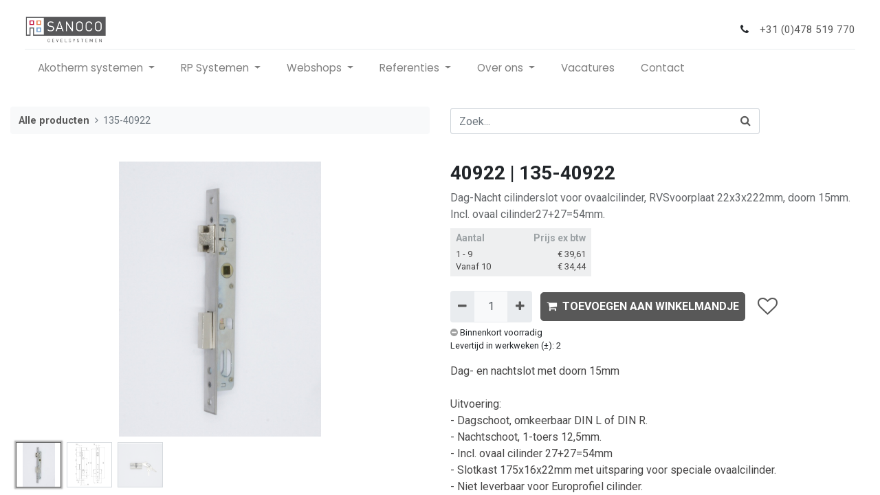

--- FILE ---
content_type: text/html; charset=utf-8
request_url: http://www.sanoco.com/shop/40922-135-40922-38561
body_size: 9456
content:
<!DOCTYPE html>
        <html lang="nl-NL" data-website-id="1" data-main-object="product.template(38561,)" data-oe-company-name="Sanoco Groothandel en Agenturen BV" data-add2cart-redirect="1">
    <head>
                <meta charset="utf-8"/>
                <meta http-equiv="X-UA-Compatible" content="IE=edge,chrome=1"/>
            <meta name="viewport" content="width=device-width, initial-scale=1"/>
        <meta name="generator" content="Odoo"/>
        <meta name="description" content="Dag-Nacht cilinderslot voor ovaalcilinder, RVSvoorplaat 22x3x222mm, doorn 15mm. Incl. ovaal cilinder27+27=54mm."/>
                        <meta property="og:type" content="website"/>
                        <meta property="og:title" content="135-40922"/>
                        <meta property="og:site_name" content="Sanoco"/>
                        <meta property="og:url" content="http://www.sanoco.com/shop/40922-135-40922-38561"/>
                        <meta property="og:image" content="http://www.sanoco.com/web/image/product.template/38561/image_1024?unique=8ed5cbe"/>
                        <meta property="og:description" content="Dag-Nacht cilinderslot voor ovaalcilinder, RVSvoorplaat 22x3x222mm, doorn 15mm. Incl. ovaal cilinder27+27=54mm."/>
                    <meta name="twitter:card" content="summary_large_image"/>
                    <meta name="twitter:title" content="135-40922"/>
                    <meta name="twitter:image" content="http://www.sanoco.com/web/image/product.template/38561/image_1024?unique=8ed5cbe"/>
                    <meta name="twitter:description" content="Dag-Nacht cilinderslot voor ovaalcilinder, RVSvoorplaat 22x3x222mm, doorn 15mm. Incl. ovaal cilinder27+27=54mm."/>
        <link rel="canonical" href="https://www.sanoco.com/shop/40922-135-40922-38561"/>
        <link rel="preconnect" href="https://fonts.gstatic.com/" crossorigin=""/>
                <title> 135-40922 | Sanoco </title>
                <link type="image/x-icon" rel="shortcut icon" href="/web/image/website/1/favicon?unique=067d538"/>
            <link rel="preload" href="/web/static/lib/fontawesome/fonts/fontawesome-webfont.woff2?v=4.7.0" as="font" crossorigin=""/>
            <link type="text/css" rel="stylesheet" href="/web/assets/300978-82f24fe/1/web.assets_common.min.css" data-asset-bundle="web.assets_common" data-asset-version="82f24fe"/>
            <link type="text/css" rel="stylesheet" href="/web/assets/300010-aa50137/1/web.assets_frontend.min.css" data-asset-bundle="web.assets_frontend" data-asset-version="aa50137"/>
                <script id="web.layout.odooscript" type="text/javascript">
                    var odoo = {
                        csrf_token: "dbcbf6c932ef983d1f3238390fcf42b4ad107508o1800638208",
                        debug: "",
                    };
                </script>
            <script type="text/javascript">
                odoo.__session_info__ = {"is_admin": false, "is_system": false, "is_website_user": true, "user_id": false, "is_frontend": true, "profile_session": null, "profile_collectors": null, "profile_params": null, "show_effect": "True", "translationURL": "/website/translations", "cache_hashes": {"translations": "d914fac8923d901a7a4a44b31fbcabe296ee2346"}, "lang_url_code": "nl", "geoip_country_code": "US"};
                if (!/(^|;\s)tz=/.test(document.cookie)) {
                    const userTZ = Intl.DateTimeFormat().resolvedOptions().timeZone;
                    document.cookie = `tz=${userTZ}; path=/`;
                }
            </script>
            <script defer="defer" type="text/javascript" src="/web/assets/272999-733b685/1/web.assets_common_minimal.min.js" data-asset-bundle="web.assets_common_minimal" data-asset-version="733b685"></script>
            <script defer="defer" type="text/javascript" src="/web/assets/273000-18c7eeb/1/web.assets_frontend_minimal.min.js" data-asset-bundle="web.assets_frontend_minimal" data-asset-version="18c7eeb"></script>
            <script defer="defer" type="text/javascript" data-src="/web/assets/273001-65e8bb5/1/web.assets_common_lazy.min.js" data-asset-bundle="web.assets_common_lazy" data-asset-version="65e8bb5"></script>
            <script defer="defer" type="text/javascript" data-src="/web/assets/273003-33ee090/1/web.assets_frontend_lazy.min.js" data-asset-bundle="web.assets_frontend_lazy" data-asset-version="33ee090"></script>
        <!-- Google tag (gtag.js) -->
<!--
<script async src=https://www.googletagmanager.com/gtag/js?id=G-VDB26D63Q8> </script>
<script> window.dataLayer = window.dataLayer || [];
  function gtag(){dataLayer.push(arguments);}
  gtag('js', new Date());
  gtag('config', 'G-VDB26D63Q8');
</script>
-->
<!-- Google Tag Manager -->
<script>(function(w,d,s,l,i){w[l]=w[l]||[];w[l].push({'gtm.start':
  new Date().getTime(),event:'gtm.js'});var f=d.getElementsByTagName(s)[0],
  j=d.createElement(s),dl=l!='dataLayer'?'&l='+l:'';j.async=true;j.src=
  'https://www.googletagmanager.com/gtm.js?id='+i+dl;f.parentNode.insertBefore(j,f);
  })(window,document,'script','dataLayer','GTM-5R56VWH');
  </script>
<!-- End Google Tag Manager -->
    </head>
            <body class="" data-cookies-consent-manager="none">
        <div id="wrapwrap" class="   ">
    <header id="top" data-anchor="true" data-name="Header" class="  o_header_disappears o_hoverable_dropdown">
    <nav data-name="Navbar" class="navbar navbar-expand-lg navbar-light o_colored_level o_cc shadow-sm">
      <div id="top_menu_container" class="container flex-row flex-wrap">
  <button type="button" data-toggle="collapse" data-target="#top_menu_collapse" class="navbar-toggler order-lg-0">
    <span class="navbar-toggler-icon o_not_editable"></span>
  </button>
    <a href="/" class="navbar-brand logo order-lg-1">
            <span role="img" aria-label="Logo of Sanoco" title="Sanoco"><img src="/web/image/website/1/logo/Sanoco?unique=067d538" class="img img-fluid" alt="Sanoco" loading="lazy"/></span>
        </a>
        <div class="ml-lg-3 mr-auto order-lg-2 order-last" id="searchbox">
        </div>
        <div class="va-c d-none d-xl-block order-lg-3">
          <i class="fa fa-phone fa-fw mr-2"></i>
          <span class="o_force_ltr">
            <a href="tel:+31 (0)478 519 770">+31 (0)478 519 770</a>
          </span>
        </div>
        <ul class="nav navbar-nav navbar-expand order-lg-4">
          <li class="nav-item o_no_autohide_item d-md-none right_header">
            <a href="tel:+31 (0)478 519 770" role="button" class="btn">
              <i class="fa fa-1x fa-phone fa-fw"></i>
            </a>
          </li>
        <li class="nav-item right_header divider d-none"></li> 
        <li class="o_wsale_my_cart align-self-md-start d-none nav-item right_header">
            <a href="/shop/cart" class="nav-link cart_link">
                <i class="fa fa-shopping-cart"></i>
                <sup class="my_cart_quantity badge badge-primary" data-order-id="">0</sup>
            </a>
        </li>
        </ul>
        <div class="w-100 d-none d-xl-block order-lg-5">
          <div class="oe_structure oe_structure_solo" id="oe_structure_header_slogan_3">
      <section class="s_text_block o_colored_level" data-snippet="s_text_block" data-name="Text" style="background-image: none;">
        <div class="container">
          <div class="s_hr w-100 pt8 pb8" data-name="Separator">
            <hr class="w-100 mx-auto" style="border-top-width: 1px; border-top-style: solid; border-color: var(--200);"/>
          </div>
        </div>
      </section>
    </div>
  </div>
        <div id="top_menu_collapse" class="collapse navbar-collapse order-last">
    <ul id="top_menu" class="nav navbar-nav o_menu_loading flex-grow-1">
    <li class="nav-item dropdown  ">
        <a data-toggle="dropdown" href="#" class="nav-link dropdown-toggle ">
            <span>Akotherm systemen</span>
        </a>
        <ul class="dropdown-menu" role="menu">
    <li class="">
        <a role="menuitem" href="/akotherm-assortiment-deuren" class="dropdown-item ">
            <span>Akotherm deuren</span>
        </a>
    </li>
    <li class="">
        <a role="menuitem" href="/akotherm-assortiment-ramen" class="dropdown-item ">
            <span>Akotherm ramen </span>
        </a>
    </li>
    <li class="">
        <a role="menuitem" href="/akotherm-assortiment-schuifdeuren" class="dropdown-item ">
            <span>Akotherm schuifdeuren</span>
        </a>
    </li>
    <li class="">
        <a role="menuitem" href="/akotherm-assortiment-vliesgevels" class="dropdown-item ">
            <span>Akotherm vliesgevels</span>
        </a>
    </li>
        </ul>
    </li>
    <li class="nav-item dropdown  ">
        <a data-toggle="dropdown" href="#" class="nav-link dropdown-toggle ">
            <span>RP Systemen</span>
        </a>
        <ul class="dropdown-menu" role="menu">
    <li class="">
        <a role="menuitem" href="/rp-technik-assortiment-vliesgevel" class="dropdown-item ">
            <span>RP Technik vliesgevel</span>
        </a>
    </li>
    <li class="">
        <a role="menuitem" href="/rp-technik-assortiment-ramen" class="dropdown-item ">
            <span>RP Technik ramen</span>
        </a>
    </li>
    <li class="">
        <a role="menuitem" href="/rp-technik-assortiment-opbouw-vliesgevel" class="dropdown-item ">
            <span>RP Technik opbouw vliesgevel</span>
        </a>
    </li>
    <li class="">
        <a role="menuitem" href="/rp-technik-assortiment-deuren" class="dropdown-item ">
            <span>RP Technik deuren </span>
        </a>
    </li>
        </ul>
    </li>
    <li class="nav-item dropdown  ">
        <a data-toggle="dropdown" href="#" class="nav-link dropdown-toggle ">
            <span>Webshops</span>
        </a>
        <ul class="dropdown-menu" role="menu">
    <li class="">
        <a role="menuitem" href="https://www.alukozijnprofielen.com/" class="dropdown-item " target="_blank">
            <span>Alukozijnprofielen.com</span>
        </a>
    </li>
    <li class="">
        <a role="menuitem" href="https://www.hopprofielen.com/" class="dropdown-item " target="_blank">
            <span>Hopprofielen.com</span>
        </a>
    </li>
        </ul>
    </li>
    <li class="nav-item dropdown  ">
        <a data-toggle="dropdown" href="#" class="nav-link dropdown-toggle ">
            <span>Referenties</span>
        </a>
        <ul class="dropdown-menu" role="menu">
    <li class="">
        <a role="menuitem" href="/akotherm-referenties" class="dropdown-item ">
            <span>Akotherm referenties</span>
        </a>
    </li>
    <li class="">
        <a role="menuitem" href="/rp-technik-referenties" class="dropdown-item ">
            <span>RP-Technik referenties</span>
        </a>
    </li>
        </ul>
    </li>
    <li class="nav-item dropdown  ">
        <a data-toggle="dropdown" href="#" class="nav-link dropdown-toggle ">
            <span>Over ons</span>
        </a>
        <ul class="dropdown-menu" role="menu">
    <li class="">
        <a role="menuitem" href="/over-ons" class="dropdown-item ">
            <span>Over ons</span>
        </a>
    </li>
    <li class="">
        <a role="menuitem" href="/veelgesteldevragen" class="dropdown-item ">
            <span>Veelgestelde vragen (FAQ)</span>
        </a>
    </li>
        </ul>
    </li>
    <li class="nav-item">
        <a role="menuitem" href="/jobs" class="nav-link ">
            <span>Vacatures</span>
        </a>
    </li>
    <li class="nav-item">
        <a role="menuitem" href="/contactus" class="nav-link ">
            <span>Contact</span>
        </a>
    </li>
            <span class="d-md-none d-sm-block">
            </span>
    </ul>
        </div>
      </div>
    </nav>
  </header>
                <main>
            <div itemscope="itemscope" itemtype="http://schema.org/Product" id="wrap" class="js_sale ecom-zoomable zoomodoo-next">
                <div class="oe_structure oe_empty oe_structure_not_nearest" id="oe_structure_website_sale_product_1" data-editor-message="DROP BUILDING BLOCKS HERE TO MAKE THEM AVAILABLE ACROSS ALL PRODUCTS"></div>
                <section id="product_detail" class="container py-4 oe_website_sale " data-view-track="1" data-product-tracking-info="{&#34;item_id&#34;: &#34;8423869201401&#34;, &#34;item_name&#34;: &#34;[40922] 135-40922&#34;, &#34;item_category&#34;: &#34;135 CVL&#34;, &#34;currency&#34;: &#34;EUR&#34;, &#34;price&#34;: 39.61}">
                    <div class="row">
                        <div class="col-lg-6">
                            <ol class="breadcrumb mb-2">
                                <li class="breadcrumb-item o_not_editable">
                                    <a href="/shop">Alle producten</a>
                                </li>
                                <li class="breadcrumb-item active">
                                    <span>135-40922</span>
                                </li>
                            </ol>
                        </div>
                        <div class="col-lg-6">
                            <div class="d-sm-flex justify-content-between mb-2">
    <form method="get" class="o_searchbar_form o_wait_lazy_js s_searchbar_input o_wsale_products_searchbar_form w-100 w-md-auto mr-auto mb-2" action="/shop" data-snippet="s_searchbar_input">
            <div role="search" class="input-group  ">
        <input type="search" name="search" class="search-query form-control oe_search_box None" placeholder="Zoek..." data-search-type="products" data-limit="5" data-display-image="true" data-display-description="true" data-display-extra-link="true" data-display-detail="true" data-order-by="name asc"/>
        <div class="input-group-append">
            <button type="submit" aria-label="Zoek" title="Zoek" style="border-top-left-radius: 0px !important; border-bottom-left-radius: 0px !important;" class="btn oe_search_button btn-primary"><i class="fa fa-search"></i></button>
        </div>
    </div>
            <input name="order" type="hidden" class="o_search_order_by" value="name asc"/>
        </form>
                            </div>
                        </div>
                    </div>
                    <div class="row">
                        <div class="col-md-6 mt-md-4">
        <div id="o-carousel-product" class="carousel slide mb-3 overflow-hidden" data-ride="carousel" data-interval="0">
            <div class="o_carousel_product_outer carousel-outer position-relative flex-grow-1">
                <div class="carousel-inner h-100">
                        <div class="carousel-item h-100 active">
                            <div class="d-flex align-items-center justify-content-center h-100"><img src="/web/image/product.product/68585/image_1024/%5B40922%5D%20135-40922?unique=dfe354b" class="img img-fluid product_detail_img mh-100" alt="135-40922" data-zoom="1" data-zoom-image="/web/image/product.product/68585/image_1920/%5B40922%5D%20135-40922?unique=dfe354b" loading="lazy"/></div>
                        </div>
                        <div class="carousel-item h-100">
                            <div class="d-flex align-items-center justify-content-center h-100"><img src="/web/image/product.image/407/image_1024/T40922?unique=8995e25" class="img img-fluid product_detail_img mh-100" alt="T40922" loading="lazy"/></div>
                        </div>
                        <div class="carousel-item h-100">
                            <div class="d-flex align-items-center justify-content-center h-100"><img src="/web/image/product.image/209/image_1024/135-40922_2?unique=0116e4d" class="img img-fluid product_detail_img mh-100" alt="135-40922_2" data-zoom="1" data-zoom-image="/web/image/product.image/209/image_1920/135-40922_2?unique=0116e4d" loading="lazy"/></div>
                        </div>
                </div>
                    <a class="carousel-control-prev" href="#o-carousel-product" role="button" data-slide="prev">
                        <span class="fa fa-chevron-left fa-2x" role="img" aria-label="Vorige" title="Vorige"></span>
                    </a>
                    <a class="carousel-control-next" href="#o-carousel-product" role="button" data-slide="next">
                        <span class="fa fa-chevron-right fa-2x" role="img" aria-label="Volgende" title="Volgende"></span>
                    </a>
            </div>
        <div class="o_carousel_product_indicators pr-1 overflow-hidden">
            <ol class="carousel-indicators p-1 position-static mx-auto my-0 text-left">
                <li data-target="#o-carousel-product" class="m-1 mb-2 align-top active" data-slide-to="0">
                    <div><img src="/web/image/product.product/68585/image_128/%5B40922%5D%20135-40922?unique=dfe354b" class="img o_image_64_contain" alt="135-40922" loading="lazy"/></div>
                </li><li data-target="#o-carousel-product" class="m-1 mb-2 align-top " data-slide-to="1">
                    <div><img src="/web/image/product.image/407/image_128/T40922?unique=8995e25" class="img o_image_64_contain" alt="T40922" loading="lazy"/></div>
                </li><li data-target="#o-carousel-product" class="m-1 mb-2 align-top " data-slide-to="2">
                    <div><img src="/web/image/product.image/209/image_128/135-40922_2?unique=0116e4d" class="img o_image_64_contain" alt="135-40922_2" loading="lazy"/></div>
                </li>
            </ol>
        </div>
        </div>
                <div class="d-none d-md-block">
            <div class="row">
            </div>        
                </div>
                        </div>
                        <div class="col-md-6 mt-md-4" id="product_details">
                            <h1 itemprop="name">
               40922 | 
            135-40922
         </h1>
        <span itemprop="url" style="display:none;">https://www.sanoco.com/shop/40922-135-40922-38561</span>
                            <span itemprop="image" style="display:none;">https://www.sanoco.com/web/image/product.template/38561/image_1920?unique=8ed5cbe</span>
                            <p class="text-muted my-2" placeholder="Een korte omschrijving die ook zal verschijnen op documenten.">Dag-Nacht cilinderslot voor ovaalcilinder, RVSvoorplaat 22x3x222mm, doorn 15mm. Incl. ovaal cilinder27+27=54mm.</p>
                            <form action="/shop/cart/update" method="POST">
                                <input type="hidden" name="csrf_token" value="dbcbf6c932ef983d1f3238390fcf42b4ad107508o1800638208"/>
                                <div class="js_product js_main_product mb-3">
            <div class="product product-price product-price-qbreaks  large-price">
                <table>
                    <tbody>
                        <tr>
                            <td class="header q">Aantal</td>
                            <td class="header price">Prijs ex btw</td>
                        </tr>
                            <tr>
                                <td class="q">1 - 9 </td>
                                <td class="price"><span data-oe-type="monetary" data-oe-expression="multiprice[1]" class="oe_price" style="white-space: nowrap;">€ <span class="oe_currency_value">39,61</span></span></td>
                            </tr>
                            <tr>
                                <td class="q">Vanaf 10 </td>
                                <td class="price"><span data-oe-type="monetary" data-oe-expression="multiprice[1]" class="oe_price" style="white-space: nowrap;">€ <span class="oe_currency_value">34,44</span></span></td>
                            </tr>
                    </tbody>
                </table>
            </div>
                                        <input type="hidden" class="product_id" name="product_id" value="68585"/>
                                        <input type="hidden" class="product_template_id" name="product_template_id" value="38561"/>
                                        <input type="hidden" class="product_category_id" name="product_category_id" value="250"/>
        <ul class="list-unstyled js_add_cart_variants flex-column" data-attribute_exclusions="{&#34;exclusions&#34;: {&#34;41&#34;: [], &#34;1097&#34;: [], &#34;17&#34;: [], &#34;94&#34;: []}, &#34;parent_exclusions&#34;: {}, &#34;parent_combination&#34;: [], &#34;parent_product_name&#34;: null, &#34;mapped_attribute_names&#34;: {&#34;41&#34;: &#34;Merk: Sanoco&#34;, &#34;1097&#34;: &#34;Materiaal / Kleur: RVS naturel&#34;, &#34;17&#34;: &#34;Doornmaat: 15 mm&#34;, &#34;94&#34;: &#34;Deurbeslag type: Dag- en nachtschoot&#34;}}">
                <li data-attribute_id="1" data-attribute_name="Merk" class="variant_attribute d-none">
                    <strong class="attribute_name">Merk</strong>
                        <ul data-attribute_id="1" class="list-inline list-unstyled ">
                                <li class="list-inline-item form-group js_attribute_value" style="margin: 0;">
                                    <label class="col-form-label">
                                        <div class="custom-control custom-radio">
                                            <input type="radio" class="custom-control-input js_variant_change no_variant" checked="True" name="ptal-40" value="41" data-value_id="41" data-value_name="Sanoco" data-attribute_name="Merk" data-is_single="True"/>
                                            <div class="radio_input_value custom-control-label">
                                                <span>Sanoco</span>
                                            </div>
                                        </div>
                                    </label>
                                </li>
                        </ul>
                </li>
                <li data-attribute_id="2" data-attribute_name="Materiaal / Kleur" class="variant_attribute d-none">
                    <strong class="attribute_name">Materiaal / Kleur</strong>
                        <ul data-attribute_id="2" class="list-inline list-unstyled ">
                                <li class="list-inline-item form-group js_attribute_value" style="margin: 0;">
                                    <label class="col-form-label">
                                        <div class="custom-control custom-radio">
                                            <input type="radio" class="custom-control-input js_variant_change no_variant" checked="True" name="ptal-1075" value="1097" data-value_id="1097" data-value_name="RVS naturel" data-attribute_name="Materiaal / Kleur" data-is_single="True"/>
                                            <div class="radio_input_value custom-control-label">
                                                <span>RVS naturel</span>
                                            </div>
                                        </div>
                                    </label>
                                </li>
                        </ul>
                </li>
                <li data-attribute_id="3" data-attribute_name="Doornmaat" class="variant_attribute d-none">
                    <strong class="attribute_name">Doornmaat</strong>
                        <ul data-attribute_id="3" class="list-inline list-unstyled ">
                                <li class="list-inline-item form-group js_attribute_value" style="margin: 0;">
                                    <label class="col-form-label">
                                        <div class="custom-control custom-radio">
                                            <input type="radio" class="custom-control-input js_variant_change no_variant" checked="True" name="ptal-18" value="17" data-value_id="17" data-value_name="15 mm" data-attribute_name="Doornmaat" data-is_single="True"/>
                                            <div class="radio_input_value custom-control-label">
                                                <span>15 mm</span>
                                            </div>
                                        </div>
                                    </label>
                                </li>
                        </ul>
                </li>
                <li data-attribute_id="5" data-attribute_name="Deurbeslag type" class="variant_attribute d-none">
                    <strong class="attribute_name">Deurbeslag type</strong>
                        <ul data-attribute_id="5" class="list-inline list-unstyled ">
                                <li class="list-inline-item form-group js_attribute_value" style="margin: 0;">
                                    <label class="col-form-label">
                                        <div class="custom-control custom-radio">
                                            <input type="radio" class="custom-control-input js_variant_change no_variant" checked="True" name="ptal-87" value="94" data-value_id="94" data-value_name="Dag- en nachtschoot" data-attribute_name="Deurbeslag type" data-is_single="True"/>
                                            <div class="radio_input_value custom-control-label">
                                                <span>Dag- en nachtschoot</span>
                                            </div>
                                        </div>
                                    </label>
                                </li>
                        </ul>
                </li>
        </ul>
                                    <p class="css_not_available_msg alert alert-warning">Deze combinatie bestaat niet.</p>
        <div class="css_quantity input-group d-inline-flex mr-2 my-1 align-middle" contenteditable="false">
            <div class="input-group-prepend">
                <a class="btn btn-primary js_add_cart_json" aria-label="Verwijder één" title="Verwijder één" href="#">
                    <i class="fa fa-minus"></i>
                </a>
            </div>
            <input type="text" class="form-control quantity" data-min="1" name="add_qty" value="1"/>
            <div class="input-group-append">
                <a class="btn btn-primary float_left js_add_cart_json" aria-label="Voeg één toe" title="Voeg één toe" href="#">
                    <i class="fa fa-plus"></i>
                </a>
            </div>
        </div>
      <div id="add_to_cart_wrap" class="d-inline">
                                        <a data-animation-selector=".o_wsale_product_images" role="button" id="add_to_cart" class="btn btn-primary js_check_product a-submit my-1 mr-1 font-weight-bold flex-grow-1 p-2" href="#"><i class="fa fa-shopping-cart mr-2"></i>TOEVOEGEN AAN WINKELMANDJE</a>
                                        <div id="product_option_block" class="d-inline-block align-middle">
            <button type="button" role="button" class="btn btn-outline-primary border-0 my-1 px-2 o_add_wishlist_dyn" data-action="o_wishlist" title="Toevoegen aan verlanglijst" data-product-template-id="38561" data-product-product-id="68585"><i class="fa fa-heart-o fa-2x" role="img" aria-label="Toevoegen aan verlanglijst"></i></button>
        </div>
                                    </div>
    <div class="mb-2">
      <small>
          <div class="eq product product-stock product-stock-1" title="Binnenkort voorradig" data-minwidth="180" data-maxwidth="">
            <span class="fa fa-minus-circle stockicon"></span>
            <span class="text">
              <font style="vertical-align: inherit;">
                <font style="vertical-align: inherit;">Binnenkort voorradig</font>
              </font>
            </span>
            <div class="stock_delivery_time">
              <font style="vertical-align: inherit;">
                <font style="vertical-align: inherit;">Levertijd in werkweken (±): 2</font>
              </font>
            </div>
          </div>
      </small>
    </div>
    <div class="card-text text-muted pt-2"><p>
<span style="color: rgb(71, 70, 70); font-size: medium;">Dag- en nachtslot met doorn 15mm</span><br><br><span style="color: rgb(71, 70, 70); font-size: medium;">Uitvoering:</span><br><span style="color: rgb(71, 70, 70); font-size: medium;">- Dagschoot, omkeerbaar DIN L of DIN R.</span><br><span style="color: rgb(71, 70, 70); font-size: medium;">- Nachtschoot, 1-toers 12,5mm.</span><br><span style="color: rgb(71, 70, 70); font-size: medium;">- Incl. ovaal cilinder 27+27=54mm</span><br><span style="color: rgb(71, 70, 70); font-size: medium;">- Slotkast 175x16x22mm met uitsparing voor speciale ovaalcilinder.</span><br><span style="color: rgb(71, 70, 70); font-size: medium;">- Niet leverbaar voor Europrofiel cilinder.</span><br><span style="color: rgb(71, 70, 70); font-size: medium;">- 8mm deurkrukstift.</span><br><span style="color: rgb(71, 70, 70); font-size: medium;">- Doornmaat 15mm (vanaf voorplaat).</span><br><span style="color: rgb(71, 70, 70); font-size: medium;">- Toepasbaar in staal hopprofielen van 20mm zoals RP-Line 34 en 40.</span><br><br><span style="color: rgb(71, 70, 70); font-size: medium;">Te leveren materiaal en oppervlaktebehandeling:</span><br><span style="color: rgb(71, 70, 70); font-size: medium;">- Slotplaat, RVS.</span>
<br></p></div>
      <div class="availability_messages o_not_editable"></div>
                                </div>
                            </form>
                            <div id="product_attributes_simple">
                                <table class="table table-sm text-muted ">
                                        <tr>
                                            <td>
                                                <span>Merk</span>:
                                                    <span>Sanoco</span>
                                            </td>
                                        </tr>
                                        <tr>
                                            <td>
                                                <span>Materiaal / Kleur</span>:
                                                    <span>RVS naturel</span>
                                            </td>
                                        </tr>
                                        <tr>
                                            <td>
                                                <span>Doornmaat</span>:
                                                    <span>15 mm</span>
                                            </td>
                                        </tr>
                                        <tr>
                                            <td>
                                                <span>Deurbeslag type</span>:
                                                    <span>Dag- en nachtschoot</span>
                                            </td>
                                        </tr>
                                </table>
                            </div>
                            <div id="o_product_terms_and_share">
            <div class="h4 mt-3 d-flex justify-content-end" contenteditable="false">
    <div data-snippet="s_share" class="s_share text-left text-lg-right">
        <a href="https://www.facebook.com/sharer/sharer.php?u={url}" target="_blank" class="s_share_facebook mx-1 my-0">
            <i class="fa fa-facebook "></i>
        </a>
        <a href="https://twitter.com/intent/tweet?text={title}&amp;url={url}" target="_blank" class="s_share_twitter mx-1 my-0">
            <i class="fa fa-twitter "></i>
        </a>
        <a href="https://pinterest.com/pin/create/button/?url={url}&amp;media={media}&amp;description={title}" target="_blank" class="s_share_pinterest mx-1 my-0">
            <i class="fa fa-pinterest "></i>
        </a>
        <a href="mailto:?body={url}&amp;subject={title}" class="s_share_email mx-1 my-0">
            <i class="fa fa-envelope "></i>
        </a>
    </div>
            </div>
        </div>
        </div>
                    </div>
                </section>
                <div class="container d-block d-md-none">
            <div class="row">
            </div>        
                </div>
                <div class="oe_structure oe_empty oe_structure_not_nearest mt16" id="oe_structure_website_sale_product_2" data-editor-message="DROP BUILDING BLOCKS HERE TO MAKE THEM AVAILABLE ACROSS ALL PRODUCTS"></div>
            </div>
                </main>
                <footer id="bottom" data-anchor="true" data-name="Footer" class="o_footer o_colored_level o_cc ">
                    <div id="footer" class="oe_structure oe_structure_solo" style="">
      <section class="s_text_block pt40 pb16" data-snippet="s_text_block" data-name="Text" style="background-image: none;" data-original-title="" title="" aria-describedby="tooltip454098">
        <div class="container">
          <div class="row" data-original-title="" title="" aria-describedby="tooltip660694">
            <div class="pt24 pb24 o_colored_level col-lg-3" data-original-title="" title="" aria-describedby="tooltip774111">
              <h5 class="mb-3">Menu</h5>
              <ul class="list-unstyled">
                <li>
                  <a href="/" data-original-title="" title="">
                    <font class="text-o-color-3" data-original-title="" title="" aria-describedby="tooltip579543">Home</font>
                  </a>
                </li>
                <li data-original-title="" title="" aria-describedby="tooltip772722">
                  <a href="/over-ons" data-original-title="" title="">
                    <font class="text-o-color-3" data-original-title="" title="" aria-describedby="tooltip617017">Over ons</font>
                  </a>
                </li>
                <li data-original-title="" title="" aria-describedby="tooltip173396">
                  <a href="/jobs" data-original-title="" title="">
                    <font class="text-o-color-3" data-original-title="" title="" aria-describedby="tooltip397314">Vacatures</font>
                  </a>
                </li>
                <li data-original-title="" title="" aria-describedby="tooltip685174">
                  <a href="/contactus" data-original-title="" title="">
                    <font class="text-o-color-3" data-original-title="" title="" aria-describedby="tooltip754041">Contact</font>
                  </a>
                  <a href="/veelgesteldevragen" data-original-title="" title="">​</a>
                  <br/>
                </li>
              </ul>
            </div>
            <div class="pt24 pb24 o_colored_level col-lg-3" data-original-title="" title="" aria-describedby="tooltip324625">
              <h5 class="mb-3">Contact</h5>
              <ul class="list-unstyled">
                <li>
                  <b>Sanoco Gevelsystemen</b>
                </li>
                <li>
                  Nieuwhuisweg 3  
                </li>
                <li>
                  5804 AN Venray  
                </li>
                <li>
                  Nederland  
                </li>
                <li>
                  <i class="fa fa-phone fa-fw mr-2"></i>
                  <span class="o_force_ltr">
                    <a href="tel:+31 478 519770" data-original-title="" title="">+31-478-519770</a>
                  </span>
                </li>
                <li data-original-title="" title="" aria-describedby="tooltip991524">
                  <i class="fa fa-envelope fa-fw mr-2"></i>
                  <a href="mailto:sanoco@sanoco.com">sanoco@sanoco.com</a>
                </li>
                <li><i class="fa fa-globe fa-fw mr-2"></i><a href="https://www.sanoco.com">www.sanoco.com</a>&nbsp;<br/></li>
              </ul>
              <div data-snippet="s_share" class="s_share text-left" data-name="Share">
                <h4 class="s_share_title d-none o_default_snippet_text">Delen</h4>
                <a href="https://www.facebook.com/Sanoco.bv/" target="_blank" class="s_share_facebook" data-original-title="" title="">
                  <i class="fa fa-facebook rounded shadow-sm" data-original-title="" title="" aria-describedby="tooltip645141"></i>
                </a>
                <a href="https://www.linkedin.com/company/sanoco-gevelsystemen" target="_blank" class="s_share_linkedin" data-original-title="" title="">
                  <i class="fa fa-linkedin rounded shadow-sm" data-original-title="" title="" aria-describedby="tooltip6241"></i>
                </a>
              </div>
            </div>
            <div class="pt24 pb24 o_colored_level col-lg-3" data-original-title="" title="" aria-describedby="tooltip324625">
              <h5 class="mb-3">Partners</h5>
              <ul class="list-unstyled" data-original-title="" title="" aria-describedby="tooltip766194">
                <li data-original-title="" title="" aria-describedby="tooltip175905">
                  <a href="http://Alukozijnprofielen.com" data-original-title="" title="">Alukozijnprofielen</a>
                </li>
                <li data-original-title="" title="" aria-describedby="tooltip66605">
                  <a href="http://Hopprofielen.com" data-original-title="" title="">Hopprofielen</a>
                </li>
                <li data-original-title="" title="" aria-describedby="tooltip66605">
                  <a href="http://akotherm.de/">Akotherm</a>
                </li>
                <li data-original-title="" title="" aria-describedby="tooltip66605">
                  <a href="http://rp-technik.com/">RP-Technik</a>
                  <br/>
                </li>
                <li>&nbsp;<br/></li>
              </ul>
            </div>
            <div class="pt24 pb24 o_colored_level col-lg-3" data-original-title="" title="" aria-describedby="tooltip324625">
              <h5 class="mb-3" data-original-title="" title="" aria-describedby="tooltip694960">Meer weten over</h5>
              <ul class="list-unstyled" data-original-title="" title="" aria-describedby="tooltip766194">
                <li data-original-title="" title="" aria-describedby="tooltip175905">
                  <a href="/aluminium-deur">Aluminium deuren</a>
                </li>
                <li data-original-title="" title="" aria-describedby="tooltip175905">
                  <a href="/aluminium-kozijn">Aluminium kozijnen</a>
                </li>
                <li data-original-title="" title="" aria-describedby="tooltip175905">
                  <a href="/gevelsystemen">Gevelsystemen</a>
                </li>
                <li data-original-title="" title="" aria-describedby="tooltip175905">
                  <a href="/stalen-deuren">Stalen deuren</a>
                </li>
                <li data-original-title="" title="" aria-describedby="tooltip175905">
                  <a href="/stalen-kozijnen">Stalen kozijnen</a>
                </li>
                <li data-original-title="" title="" aria-describedby="tooltip175905">
                  <a href="/metalen-deuren">Metalen deuren</a>
                </li>
                <li data-original-title="" title="" aria-describedby="tooltip175905">
                  <a href="/vliesgevel">Vliesgevel</a>
                </li>
                <li data-original-title="" title="" aria-describedby="tooltip175905">
                  <br/>
                </li>
                <h5>FAQ</h5>
                <p><a href="/veelgesteldevragen">Veelgestelde vragen</a>&nbsp;</p>
                <li data-original-title="" title="" aria-describedby="tooltip175905">
                  <br/>
                </li>
                <li data-original-title="" title="" aria-describedby="tooltip175905">
                  <br/>
                </li>
                <li>&nbsp;<br/></li>
              </ul>
            </div>
          </div>
        </div>
      </section>
    </div>
  <div class="o_footer_copyright o_colored_level o_cc" data-name="Copyright">
                        <div class="container py-3">
                            <div class="row">
                                <div class="col-sm text-center text-sm-left text-muted">
                                    <span class="o_footer_copyright_name mr-2">
      <font style="color: rgb(154, 158, 162);">Copyright © Sanoco Gevelsystemen</font>
    </span>
  </div>
                                <div class="col-sm text-center text-sm-right o_not_editable">
        <div class="o_brand_promotion">
        </div>
                                </div>
                            </div>
                        </div>
                    </div>
                </footer>
            </div>
        <!-- Google Tag Manager (noscript) -->
<noscript><iframe src="https://www.googletagmanager.com/ns.html?id=GTM-5R56VWH"
  height="0" width="0" style="display:none;visibility:hidden"></iframe></noscript>
<!-- End Google Tag Manager (noscript) -->
    </body>
        </html>